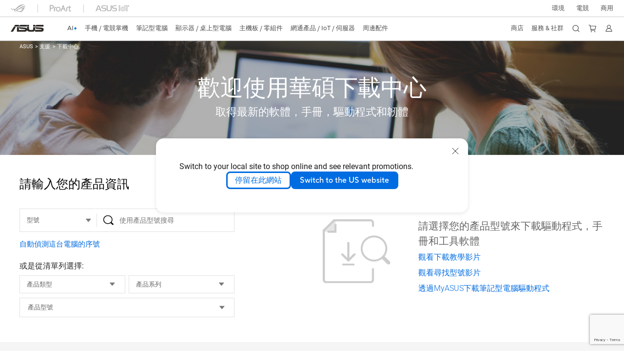

--- FILE ---
content_type: text/html; charset=utf-8
request_url: https://www.asus.com/tw/support/download-center/
body_size: 2834
content:


<!DOCTYPE html>

<html xmlns="https://www.w3.org/1999/xhtml" lang="zh-TW" >
<head>
<meta http-equiv="Content-Type" content="text/html; charset=utf-8"/>
    <meta name="keyword" content="Download,Driver,ASUS" />
        


<link type="text/css" rel="stylesheet" href="/support/stylesheets/main.css">    

<script>
    //-- new Version "Google Tag Manager"
    if (window.location.host != "www.asus.com.cn") {
        (function (w, d, s, l, i) {
            w[l] = w[l] || []; w[l].push({
                'gtm.start':
            new Date().getTime(), event: 'gtm.js'
            }); var f = d.getElementsByTagName(s)[0],
        j = d.createElement(s), dl = l != 'dataLayer' ? '&l=' + l : ''; j.async = true; j.src =
        'https://www.googletagmanager.com/gtm.js?id=' + i + dl; f.parentNode.insertBefore(j, f);
        })(window, document, 'script', 'dataLayer', 'GTM-NJRLM8');
    }
</script>

<!-- chatbot Config -->


<script>
    var parentUrl = window.location.origin;

    window.ChatBotAPIConfig = {
        parentUrl: parentUrl,
        countryId: "tw",
        position: "right",
        right: "32px",
        bottom: "84px",
        width: "360px",
        height: "640px",
        bubble: true,
    };
</script>


    <script src="https://dlcdnimgs.asus.com/vendor/public/js/chatbot.min.js" async></script>
    
 

<title>下載中心 | 官方支援 | ASUS 台灣</title>

<!-- meta tag -->
<meta charset="utf-8">

<meta name="description" content="" />
<meta name="viewport" content="width=device-width, initial-scale=1.0">
<meta http-equiv="X-UA-Compatible" content="ie=edge">

<meta property="og:title" content="下載中心 | 官方支援 | ASUS 台灣"/>
<meta property="og:type" content="website"/>
<meta property="og:url" content="https://www.asus.com/tw/support/download-center/"/>
<meta property="og:site_name" content="官方支援 | ASUS 台灣"/>
<meta property="og:description" content=""/>
<meta property="og:locale" content="zh_TW" />

<meta name="twitter:card" content="summary_large_image">
<meta name="twitter:site" content="@ASUS">
<meta name="twitter:title" content="下載中心 | 官方支援 | ASUS 台灣">
<meta name="twitter:description" content="">

<meta property="article:published_time" content="" /> 
<meta property="article:modified_time" content="" /> 
<meta property="article:section" content="" /> 
<meta property="fb:admins" content="" />

 
<!-- link tag -->
<link rel="alternate" href="" hreflang="" />
<link rel="canonical" href="https://www.asus.com/tw/support/download-center/" />

<link rel="stylesheet" type="text/css" media="all" href="/support/public/css/reset.css">
<link rel='stylesheet' type='text/css' media='all' href='/support/public/css/main.css?content=30a9e35b9d6a9c496d01'>




<!-- script -->




<script>
    var appid = "0000000004", dev = false, simple_header = true;
    
//20231004 ca-en / ca-fr footer 改用 API 呼叫


    
    window.AsusAPIConfig = {
        appID: appid,
        system: 'asus',
        websitePath: 'tw',
        websiteID: '',
        language: "zh-tw",
        eliteToken: '',
        isHasCookieBanner: true,
        simplifyFooter: true,
        simplifyHeader: false,
        judgment: '',
        development: dev,
        reminderElement: document.body,
        reminder: async function (reminderWebsiteCode) {
            var url = '';
            if (reminderWebsiteCode === "cn") {
                url = "https://www.asus.com.cn" + decodeURI(window.location.pathname) + decodeURI(window.location.search);
            } else {
                if (this.websitePath === "global" || this.websitePath === "cn") {
                    url = "https://www.asus.com/" + reminderWebsiteCode + decodeURI(window.location.pathname) + decodeURI(window.location.search);
                } else {
                    const newLink = window.location.href.replace(`/${this.websitePath}/`, `/${reminderWebsiteCode}/`);
                    url = newLink;
                }
            }
            return { reminderURL: url }
        } 
    };
</script>


<script src="https://dlcdnimgs.asus.com/vendor/location-reminder/js/locationreminder.min.js"></script>

<script src="https://www.asus.com/nuxtStatic/js/jquery.min.js"></script>
<script src="https://dlcdnimgs.asus.com/vendor/public/fonts/js/roboto.js"></script>


<script src="https://www.asus.com/API/js/asus_config.min.js"></script>

        <link rel="stylesheet" type="text/css" media="all" href="/support/public/javascripts/slick/slick.css" />
        <link rel="stylesheet" type="text/css" media="all" href="/support/public/javascripts/slick/slick-theme.css" />

        <script type="application/ld+json">
        {
           "@context": "https://schema.org",
           "@type": "BreadcrumbList",
           "itemListElement": [{
              "@type": "ListItem",
              "position": 1,
              "item": {
                 "@id": "https://www.asus.com/tw/support/",
                 "name": "官方支援|ASUS 台灣"
              } 
            },{
              "@type": "ListItem",
              "position": 2,
              "item": {
                 "@id": "https://www.asus.com/tw/support/download-center/",
                 "name": "下載中心"
              }
            }]
        }
        </script>
</head>
<body>
    

<!-- Google Tag Manager with Origin gaTrace -->
<noscript>
    <iframe src="https://www.googletagmanager.com/ns.html?id=GTM-NJRLM8" height="0" width="0" style="display: none; visibility: hidden"></iframe>
</noscript>
<!-- End Google Tag Manager -->

<div id="af-vue">
    <router-view></router-view>
</div>

<script>
    window.siteConfig = {
        route: "download",
        website: "tw",
        websiteId: "1",
        lang: "zh-tw",
        ServerName: "T06",
        env: "prod",
        ICR: {
            ICRName: "",
            ICRUrl: "",
            Target: ""
        },
        CallUs: {
            CallUsName: "聯絡我們-電話",
            CallUsUrl: "/tw/support/CallUs",
            CallUsTarget: "_self"
        },
        ASUSIDLang: "zh-tw",

        KBNo: "",

       
        LoginUrl: "https://account.asus.com/signin.aspx?lang=zh-tw&site=tw",
        RegisterPDUrl: "https://account.asus.com/registerform.aspx?lang=zh-tw&site=tw",
        MoreNews: "",
        
        OfficialSite: "1",
        AgeLimit: "0",
        Repair: {
            Country: "Taiwan",
            OtherCountriesUrl: "https://www.asus.com/tw/support/RMA-All-Countries/?country=Taiwan",
            MyAsusUrl: "https://qr.asus.com/myasus/support_site_repair_to_google_play",
            IsShowMyAsusSection: "1",
            ServiceCenterUrl: "",
            IsShowPhone: "0"
        },

        breadcrumb: {
            ASUS: {
                LevelName: "ASUS",
                Link: "https://www.asus.com/tw/"
            },
            Support: {
                LevelName: "支援",
                Link: "https://www.asus.com/tw/support/"
            },
            L2: {
                LevelName: "下載中心",
                Link: "https://www.asus.com/tw/support/download-center/"
            }
        },
        isCookiePolicy: true,
        FromType: "callus",
        dpp: {
            hash: "",
            model: ""
        }
    }

    var route = ['index', 'download', 'faq',
        'callus', 'Repair-Status-Inquiry', 'Repair-Status-Result', 'Warranty-Status-Inquiry'];
    var env = { 'dev': 'bacchus', 'prod': 'www' };
</script>









<script type='text/javascript' src='/support/js/dist/main.js?content=ce4967f068f868fdbdf8'></script>



<!--[if lte IE 9]>
    <script type = 'text/javascript'>
      var txt = ["This website supports only IE 10.0 or later versions, we recommend that you upgrade your browser or use a different browser.","此網站僅支援IE 10.0 以上版本，建議您立即更新您的IE瀏覽器，或者使用其他瀏覽器。","此网站仅支援IE 10.0 以上版本，建议您立即更新您的IE浏览器，或者使用其他浏览器。"];
      var alertTxt = (siteConfig.website == "cn") ? txt[2] : ((siteConfig.website == "tw") ? txt[1] : txt[0]);
      alert(alertTxt);
      window.location.href = "https://www.asus.com/BrowserInfo.htm";
    </script>
  <![endif]-->

<input name="page_info_SupportV3$hd_ICRFlag" type="hidden" id="hd_ICRFlag" value="0" />
<input name="page_info_SupportV3$hd_WebsiteId" type="hidden" id="hd_WebsiteId" value="1" />
<input name="page_info_SupportV3$hd_SupportV3Flag" type="hidden" id="hd_SupportV3Flag" value="1" />
<input name="page_info_SupportV3$hd_LanguageCode" type="hidden" id="hd_LanguageCode" value="zh-tw" />
<input name="page_info_SupportV3$hd_WebsiteURLFolder" type="hidden" id="hd_WebsiteURLFolder" value="tw" />
<input name="page_info_SupportV3$Hidden1" type="hidden" id="Hidden1" />
<input name="page_info_SupportV3$hd_Environment" type="hidden" id="hd_Environment" value="prod" />
<input name="page_info_SupportV3$hd_Route" type="hidden" id="hd_Route" value="download" />

<input name="page_info_SupportV3$hd_MDAImgUrl" type="hidden" id="hd_MDAImgUrl" />
<input name="page_info_SupportV3$hd_MDAUrl" type="hidden" id="hd_MDAUrl" />

<input name="page_info_SupportV3$hd_LoginUrl" type="hidden" id="hd_LoginUrl" value="https://account.asus.com/signin.aspx?lang=zh-tw&amp;site=tw" />
<input name="page_info_SupportV3$hd_RegisterPDUrl" type="hidden" id="hd_RegisterPDUrl" value="https://account.asus.com/registerform.aspx?lang=zh-tw&amp;site=tw" />

<input name="page_info_SupportV3$hd_MoreNews" type="hidden" id="hd_MoreNews" />

<input name="page_info_SupportV3$hd_ICRName" type="hidden" id="hd_ICRName" />
<input name="page_info_SupportV3$hd_ICRUrl" type="hidden" id="hd_ICRUrl" />
<input name="page_info_SupportV3$hd_ICRTarget" type="hidden" id="hd_ICRTarget" value="_blank" />
<input name="page_info_SupportV3$hd_GenioActive" type="hidden" id="hd_GenioActive" value="1" />

<input name="page_info_SupportV3$hd_Country" type="hidden" id="hd_Country" value="Taiwan" />
<input name="page_info_SupportV3$hd_OtherCountriesUrl" type="hidden" id="hd_OtherCountriesUrl" value="https://www.asus.com/tw/support/RMA-All-Countries/?country=Taiwan" />
<input name="page_info_SupportV3$hd_MyAsusUrl" type="hidden" id="hd_MyAsusUrl" value="https://qr.asus.com/myasus/support_site_repair_to_google_play" />
<input name="page_info_SupportV3$hd_IsShowMyAsusSection" type="hidden" id="hd_IsShowMyAsusSection" value="1" />
<input name="page_info_SupportV3$hd_ServiceCenterUrl" type="hidden" id="hd_ServiceCenterUrl" />
<input name="page_info_SupportV3$hd_IsShowPhone" type="hidden" id="hd_IsShowPhone" value="0" />

<input name="page_info_SupportV3$hd_CallUSFlag" type="hidden" id="hd_CallUSFlag" value="1" />
<input name="page_info_SupportV3$hd_RepairFlag" type="hidden" id="hd_RepairFlag" value="1" />

<input name="page_info_SupportV3$hd_CallUsName" type="hidden" id="hd_CallUsName" value="聯絡我們-電話" />
<input name="page_info_SupportV3$hd_CallUsUrl" type="hidden" id="hd_CallUsUrl" value="/tw/support/CallUs" />
<input name="page_info_SupportV3$hd_CallUsTarget" type="hidden" id="hd_CallUsTarget" value="_self" />

<input name="page_info_SupportV3$hd_ASUSIDLang" type="hidden" id="hd_ASUSIDLang" value="zh-tw" />
<input name="page_info_SupportV3$hd_OfficialSite" type="hidden" id="hd_OfficialSite" value="1" />
<input name="page_info_SupportV3$hd_AgeLimit" type="hidden" id="hd_AgeLimit" value="0" />
<input name="page_info_SupportV3$KbGuid" type="hidden" id="KbGuid" />
<input name="page_info_SupportV3$hd_dpp_hash" type="hidden" id="hd_dpp_hash" />
<input name="page_info_SupportV3$hd_dpp_model" type="hidden" id="hd_dpp_model" />

    
    <!--Google reCAPTCHA-->
    <script src = "https://www.google.com/recaptcha/api.js?render=6LdpNqUUAAAAACa6OPQS_FGi2uo2wQG0g_LzhY7_" ></script>   
    


     
</body>
</html>


--- FILE ---
content_type: text/html; charset=utf-8
request_url: https://www.google.com/recaptcha/api2/anchor?ar=1&k=6LdpNqUUAAAAACa6OPQS_FGi2uo2wQG0g_LzhY7_&co=aHR0cHM6Ly93d3cuYXN1cy5jb206NDQz&hl=en&v=PoyoqOPhxBO7pBk68S4YbpHZ&size=invisible&anchor-ms=20000&execute-ms=30000&cb=rwrs5jh3qfps
body_size: 48708
content:
<!DOCTYPE HTML><html dir="ltr" lang="en"><head><meta http-equiv="Content-Type" content="text/html; charset=UTF-8">
<meta http-equiv="X-UA-Compatible" content="IE=edge">
<title>reCAPTCHA</title>
<style type="text/css">
/* cyrillic-ext */
@font-face {
  font-family: 'Roboto';
  font-style: normal;
  font-weight: 400;
  font-stretch: 100%;
  src: url(//fonts.gstatic.com/s/roboto/v48/KFO7CnqEu92Fr1ME7kSn66aGLdTylUAMa3GUBHMdazTgWw.woff2) format('woff2');
  unicode-range: U+0460-052F, U+1C80-1C8A, U+20B4, U+2DE0-2DFF, U+A640-A69F, U+FE2E-FE2F;
}
/* cyrillic */
@font-face {
  font-family: 'Roboto';
  font-style: normal;
  font-weight: 400;
  font-stretch: 100%;
  src: url(//fonts.gstatic.com/s/roboto/v48/KFO7CnqEu92Fr1ME7kSn66aGLdTylUAMa3iUBHMdazTgWw.woff2) format('woff2');
  unicode-range: U+0301, U+0400-045F, U+0490-0491, U+04B0-04B1, U+2116;
}
/* greek-ext */
@font-face {
  font-family: 'Roboto';
  font-style: normal;
  font-weight: 400;
  font-stretch: 100%;
  src: url(//fonts.gstatic.com/s/roboto/v48/KFO7CnqEu92Fr1ME7kSn66aGLdTylUAMa3CUBHMdazTgWw.woff2) format('woff2');
  unicode-range: U+1F00-1FFF;
}
/* greek */
@font-face {
  font-family: 'Roboto';
  font-style: normal;
  font-weight: 400;
  font-stretch: 100%;
  src: url(//fonts.gstatic.com/s/roboto/v48/KFO7CnqEu92Fr1ME7kSn66aGLdTylUAMa3-UBHMdazTgWw.woff2) format('woff2');
  unicode-range: U+0370-0377, U+037A-037F, U+0384-038A, U+038C, U+038E-03A1, U+03A3-03FF;
}
/* math */
@font-face {
  font-family: 'Roboto';
  font-style: normal;
  font-weight: 400;
  font-stretch: 100%;
  src: url(//fonts.gstatic.com/s/roboto/v48/KFO7CnqEu92Fr1ME7kSn66aGLdTylUAMawCUBHMdazTgWw.woff2) format('woff2');
  unicode-range: U+0302-0303, U+0305, U+0307-0308, U+0310, U+0312, U+0315, U+031A, U+0326-0327, U+032C, U+032F-0330, U+0332-0333, U+0338, U+033A, U+0346, U+034D, U+0391-03A1, U+03A3-03A9, U+03B1-03C9, U+03D1, U+03D5-03D6, U+03F0-03F1, U+03F4-03F5, U+2016-2017, U+2034-2038, U+203C, U+2040, U+2043, U+2047, U+2050, U+2057, U+205F, U+2070-2071, U+2074-208E, U+2090-209C, U+20D0-20DC, U+20E1, U+20E5-20EF, U+2100-2112, U+2114-2115, U+2117-2121, U+2123-214F, U+2190, U+2192, U+2194-21AE, U+21B0-21E5, U+21F1-21F2, U+21F4-2211, U+2213-2214, U+2216-22FF, U+2308-230B, U+2310, U+2319, U+231C-2321, U+2336-237A, U+237C, U+2395, U+239B-23B7, U+23D0, U+23DC-23E1, U+2474-2475, U+25AF, U+25B3, U+25B7, U+25BD, U+25C1, U+25CA, U+25CC, U+25FB, U+266D-266F, U+27C0-27FF, U+2900-2AFF, U+2B0E-2B11, U+2B30-2B4C, U+2BFE, U+3030, U+FF5B, U+FF5D, U+1D400-1D7FF, U+1EE00-1EEFF;
}
/* symbols */
@font-face {
  font-family: 'Roboto';
  font-style: normal;
  font-weight: 400;
  font-stretch: 100%;
  src: url(//fonts.gstatic.com/s/roboto/v48/KFO7CnqEu92Fr1ME7kSn66aGLdTylUAMaxKUBHMdazTgWw.woff2) format('woff2');
  unicode-range: U+0001-000C, U+000E-001F, U+007F-009F, U+20DD-20E0, U+20E2-20E4, U+2150-218F, U+2190, U+2192, U+2194-2199, U+21AF, U+21E6-21F0, U+21F3, U+2218-2219, U+2299, U+22C4-22C6, U+2300-243F, U+2440-244A, U+2460-24FF, U+25A0-27BF, U+2800-28FF, U+2921-2922, U+2981, U+29BF, U+29EB, U+2B00-2BFF, U+4DC0-4DFF, U+FFF9-FFFB, U+10140-1018E, U+10190-1019C, U+101A0, U+101D0-101FD, U+102E0-102FB, U+10E60-10E7E, U+1D2C0-1D2D3, U+1D2E0-1D37F, U+1F000-1F0FF, U+1F100-1F1AD, U+1F1E6-1F1FF, U+1F30D-1F30F, U+1F315, U+1F31C, U+1F31E, U+1F320-1F32C, U+1F336, U+1F378, U+1F37D, U+1F382, U+1F393-1F39F, U+1F3A7-1F3A8, U+1F3AC-1F3AF, U+1F3C2, U+1F3C4-1F3C6, U+1F3CA-1F3CE, U+1F3D4-1F3E0, U+1F3ED, U+1F3F1-1F3F3, U+1F3F5-1F3F7, U+1F408, U+1F415, U+1F41F, U+1F426, U+1F43F, U+1F441-1F442, U+1F444, U+1F446-1F449, U+1F44C-1F44E, U+1F453, U+1F46A, U+1F47D, U+1F4A3, U+1F4B0, U+1F4B3, U+1F4B9, U+1F4BB, U+1F4BF, U+1F4C8-1F4CB, U+1F4D6, U+1F4DA, U+1F4DF, U+1F4E3-1F4E6, U+1F4EA-1F4ED, U+1F4F7, U+1F4F9-1F4FB, U+1F4FD-1F4FE, U+1F503, U+1F507-1F50B, U+1F50D, U+1F512-1F513, U+1F53E-1F54A, U+1F54F-1F5FA, U+1F610, U+1F650-1F67F, U+1F687, U+1F68D, U+1F691, U+1F694, U+1F698, U+1F6AD, U+1F6B2, U+1F6B9-1F6BA, U+1F6BC, U+1F6C6-1F6CF, U+1F6D3-1F6D7, U+1F6E0-1F6EA, U+1F6F0-1F6F3, U+1F6F7-1F6FC, U+1F700-1F7FF, U+1F800-1F80B, U+1F810-1F847, U+1F850-1F859, U+1F860-1F887, U+1F890-1F8AD, U+1F8B0-1F8BB, U+1F8C0-1F8C1, U+1F900-1F90B, U+1F93B, U+1F946, U+1F984, U+1F996, U+1F9E9, U+1FA00-1FA6F, U+1FA70-1FA7C, U+1FA80-1FA89, U+1FA8F-1FAC6, U+1FACE-1FADC, U+1FADF-1FAE9, U+1FAF0-1FAF8, U+1FB00-1FBFF;
}
/* vietnamese */
@font-face {
  font-family: 'Roboto';
  font-style: normal;
  font-weight: 400;
  font-stretch: 100%;
  src: url(//fonts.gstatic.com/s/roboto/v48/KFO7CnqEu92Fr1ME7kSn66aGLdTylUAMa3OUBHMdazTgWw.woff2) format('woff2');
  unicode-range: U+0102-0103, U+0110-0111, U+0128-0129, U+0168-0169, U+01A0-01A1, U+01AF-01B0, U+0300-0301, U+0303-0304, U+0308-0309, U+0323, U+0329, U+1EA0-1EF9, U+20AB;
}
/* latin-ext */
@font-face {
  font-family: 'Roboto';
  font-style: normal;
  font-weight: 400;
  font-stretch: 100%;
  src: url(//fonts.gstatic.com/s/roboto/v48/KFO7CnqEu92Fr1ME7kSn66aGLdTylUAMa3KUBHMdazTgWw.woff2) format('woff2');
  unicode-range: U+0100-02BA, U+02BD-02C5, U+02C7-02CC, U+02CE-02D7, U+02DD-02FF, U+0304, U+0308, U+0329, U+1D00-1DBF, U+1E00-1E9F, U+1EF2-1EFF, U+2020, U+20A0-20AB, U+20AD-20C0, U+2113, U+2C60-2C7F, U+A720-A7FF;
}
/* latin */
@font-face {
  font-family: 'Roboto';
  font-style: normal;
  font-weight: 400;
  font-stretch: 100%;
  src: url(//fonts.gstatic.com/s/roboto/v48/KFO7CnqEu92Fr1ME7kSn66aGLdTylUAMa3yUBHMdazQ.woff2) format('woff2');
  unicode-range: U+0000-00FF, U+0131, U+0152-0153, U+02BB-02BC, U+02C6, U+02DA, U+02DC, U+0304, U+0308, U+0329, U+2000-206F, U+20AC, U+2122, U+2191, U+2193, U+2212, U+2215, U+FEFF, U+FFFD;
}
/* cyrillic-ext */
@font-face {
  font-family: 'Roboto';
  font-style: normal;
  font-weight: 500;
  font-stretch: 100%;
  src: url(//fonts.gstatic.com/s/roboto/v48/KFO7CnqEu92Fr1ME7kSn66aGLdTylUAMa3GUBHMdazTgWw.woff2) format('woff2');
  unicode-range: U+0460-052F, U+1C80-1C8A, U+20B4, U+2DE0-2DFF, U+A640-A69F, U+FE2E-FE2F;
}
/* cyrillic */
@font-face {
  font-family: 'Roboto';
  font-style: normal;
  font-weight: 500;
  font-stretch: 100%;
  src: url(//fonts.gstatic.com/s/roboto/v48/KFO7CnqEu92Fr1ME7kSn66aGLdTylUAMa3iUBHMdazTgWw.woff2) format('woff2');
  unicode-range: U+0301, U+0400-045F, U+0490-0491, U+04B0-04B1, U+2116;
}
/* greek-ext */
@font-face {
  font-family: 'Roboto';
  font-style: normal;
  font-weight: 500;
  font-stretch: 100%;
  src: url(//fonts.gstatic.com/s/roboto/v48/KFO7CnqEu92Fr1ME7kSn66aGLdTylUAMa3CUBHMdazTgWw.woff2) format('woff2');
  unicode-range: U+1F00-1FFF;
}
/* greek */
@font-face {
  font-family: 'Roboto';
  font-style: normal;
  font-weight: 500;
  font-stretch: 100%;
  src: url(//fonts.gstatic.com/s/roboto/v48/KFO7CnqEu92Fr1ME7kSn66aGLdTylUAMa3-UBHMdazTgWw.woff2) format('woff2');
  unicode-range: U+0370-0377, U+037A-037F, U+0384-038A, U+038C, U+038E-03A1, U+03A3-03FF;
}
/* math */
@font-face {
  font-family: 'Roboto';
  font-style: normal;
  font-weight: 500;
  font-stretch: 100%;
  src: url(//fonts.gstatic.com/s/roboto/v48/KFO7CnqEu92Fr1ME7kSn66aGLdTylUAMawCUBHMdazTgWw.woff2) format('woff2');
  unicode-range: U+0302-0303, U+0305, U+0307-0308, U+0310, U+0312, U+0315, U+031A, U+0326-0327, U+032C, U+032F-0330, U+0332-0333, U+0338, U+033A, U+0346, U+034D, U+0391-03A1, U+03A3-03A9, U+03B1-03C9, U+03D1, U+03D5-03D6, U+03F0-03F1, U+03F4-03F5, U+2016-2017, U+2034-2038, U+203C, U+2040, U+2043, U+2047, U+2050, U+2057, U+205F, U+2070-2071, U+2074-208E, U+2090-209C, U+20D0-20DC, U+20E1, U+20E5-20EF, U+2100-2112, U+2114-2115, U+2117-2121, U+2123-214F, U+2190, U+2192, U+2194-21AE, U+21B0-21E5, U+21F1-21F2, U+21F4-2211, U+2213-2214, U+2216-22FF, U+2308-230B, U+2310, U+2319, U+231C-2321, U+2336-237A, U+237C, U+2395, U+239B-23B7, U+23D0, U+23DC-23E1, U+2474-2475, U+25AF, U+25B3, U+25B7, U+25BD, U+25C1, U+25CA, U+25CC, U+25FB, U+266D-266F, U+27C0-27FF, U+2900-2AFF, U+2B0E-2B11, U+2B30-2B4C, U+2BFE, U+3030, U+FF5B, U+FF5D, U+1D400-1D7FF, U+1EE00-1EEFF;
}
/* symbols */
@font-face {
  font-family: 'Roboto';
  font-style: normal;
  font-weight: 500;
  font-stretch: 100%;
  src: url(//fonts.gstatic.com/s/roboto/v48/KFO7CnqEu92Fr1ME7kSn66aGLdTylUAMaxKUBHMdazTgWw.woff2) format('woff2');
  unicode-range: U+0001-000C, U+000E-001F, U+007F-009F, U+20DD-20E0, U+20E2-20E4, U+2150-218F, U+2190, U+2192, U+2194-2199, U+21AF, U+21E6-21F0, U+21F3, U+2218-2219, U+2299, U+22C4-22C6, U+2300-243F, U+2440-244A, U+2460-24FF, U+25A0-27BF, U+2800-28FF, U+2921-2922, U+2981, U+29BF, U+29EB, U+2B00-2BFF, U+4DC0-4DFF, U+FFF9-FFFB, U+10140-1018E, U+10190-1019C, U+101A0, U+101D0-101FD, U+102E0-102FB, U+10E60-10E7E, U+1D2C0-1D2D3, U+1D2E0-1D37F, U+1F000-1F0FF, U+1F100-1F1AD, U+1F1E6-1F1FF, U+1F30D-1F30F, U+1F315, U+1F31C, U+1F31E, U+1F320-1F32C, U+1F336, U+1F378, U+1F37D, U+1F382, U+1F393-1F39F, U+1F3A7-1F3A8, U+1F3AC-1F3AF, U+1F3C2, U+1F3C4-1F3C6, U+1F3CA-1F3CE, U+1F3D4-1F3E0, U+1F3ED, U+1F3F1-1F3F3, U+1F3F5-1F3F7, U+1F408, U+1F415, U+1F41F, U+1F426, U+1F43F, U+1F441-1F442, U+1F444, U+1F446-1F449, U+1F44C-1F44E, U+1F453, U+1F46A, U+1F47D, U+1F4A3, U+1F4B0, U+1F4B3, U+1F4B9, U+1F4BB, U+1F4BF, U+1F4C8-1F4CB, U+1F4D6, U+1F4DA, U+1F4DF, U+1F4E3-1F4E6, U+1F4EA-1F4ED, U+1F4F7, U+1F4F9-1F4FB, U+1F4FD-1F4FE, U+1F503, U+1F507-1F50B, U+1F50D, U+1F512-1F513, U+1F53E-1F54A, U+1F54F-1F5FA, U+1F610, U+1F650-1F67F, U+1F687, U+1F68D, U+1F691, U+1F694, U+1F698, U+1F6AD, U+1F6B2, U+1F6B9-1F6BA, U+1F6BC, U+1F6C6-1F6CF, U+1F6D3-1F6D7, U+1F6E0-1F6EA, U+1F6F0-1F6F3, U+1F6F7-1F6FC, U+1F700-1F7FF, U+1F800-1F80B, U+1F810-1F847, U+1F850-1F859, U+1F860-1F887, U+1F890-1F8AD, U+1F8B0-1F8BB, U+1F8C0-1F8C1, U+1F900-1F90B, U+1F93B, U+1F946, U+1F984, U+1F996, U+1F9E9, U+1FA00-1FA6F, U+1FA70-1FA7C, U+1FA80-1FA89, U+1FA8F-1FAC6, U+1FACE-1FADC, U+1FADF-1FAE9, U+1FAF0-1FAF8, U+1FB00-1FBFF;
}
/* vietnamese */
@font-face {
  font-family: 'Roboto';
  font-style: normal;
  font-weight: 500;
  font-stretch: 100%;
  src: url(//fonts.gstatic.com/s/roboto/v48/KFO7CnqEu92Fr1ME7kSn66aGLdTylUAMa3OUBHMdazTgWw.woff2) format('woff2');
  unicode-range: U+0102-0103, U+0110-0111, U+0128-0129, U+0168-0169, U+01A0-01A1, U+01AF-01B0, U+0300-0301, U+0303-0304, U+0308-0309, U+0323, U+0329, U+1EA0-1EF9, U+20AB;
}
/* latin-ext */
@font-face {
  font-family: 'Roboto';
  font-style: normal;
  font-weight: 500;
  font-stretch: 100%;
  src: url(//fonts.gstatic.com/s/roboto/v48/KFO7CnqEu92Fr1ME7kSn66aGLdTylUAMa3KUBHMdazTgWw.woff2) format('woff2');
  unicode-range: U+0100-02BA, U+02BD-02C5, U+02C7-02CC, U+02CE-02D7, U+02DD-02FF, U+0304, U+0308, U+0329, U+1D00-1DBF, U+1E00-1E9F, U+1EF2-1EFF, U+2020, U+20A0-20AB, U+20AD-20C0, U+2113, U+2C60-2C7F, U+A720-A7FF;
}
/* latin */
@font-face {
  font-family: 'Roboto';
  font-style: normal;
  font-weight: 500;
  font-stretch: 100%;
  src: url(//fonts.gstatic.com/s/roboto/v48/KFO7CnqEu92Fr1ME7kSn66aGLdTylUAMa3yUBHMdazQ.woff2) format('woff2');
  unicode-range: U+0000-00FF, U+0131, U+0152-0153, U+02BB-02BC, U+02C6, U+02DA, U+02DC, U+0304, U+0308, U+0329, U+2000-206F, U+20AC, U+2122, U+2191, U+2193, U+2212, U+2215, U+FEFF, U+FFFD;
}
/* cyrillic-ext */
@font-face {
  font-family: 'Roboto';
  font-style: normal;
  font-weight: 900;
  font-stretch: 100%;
  src: url(//fonts.gstatic.com/s/roboto/v48/KFO7CnqEu92Fr1ME7kSn66aGLdTylUAMa3GUBHMdazTgWw.woff2) format('woff2');
  unicode-range: U+0460-052F, U+1C80-1C8A, U+20B4, U+2DE0-2DFF, U+A640-A69F, U+FE2E-FE2F;
}
/* cyrillic */
@font-face {
  font-family: 'Roboto';
  font-style: normal;
  font-weight: 900;
  font-stretch: 100%;
  src: url(//fonts.gstatic.com/s/roboto/v48/KFO7CnqEu92Fr1ME7kSn66aGLdTylUAMa3iUBHMdazTgWw.woff2) format('woff2');
  unicode-range: U+0301, U+0400-045F, U+0490-0491, U+04B0-04B1, U+2116;
}
/* greek-ext */
@font-face {
  font-family: 'Roboto';
  font-style: normal;
  font-weight: 900;
  font-stretch: 100%;
  src: url(//fonts.gstatic.com/s/roboto/v48/KFO7CnqEu92Fr1ME7kSn66aGLdTylUAMa3CUBHMdazTgWw.woff2) format('woff2');
  unicode-range: U+1F00-1FFF;
}
/* greek */
@font-face {
  font-family: 'Roboto';
  font-style: normal;
  font-weight: 900;
  font-stretch: 100%;
  src: url(//fonts.gstatic.com/s/roboto/v48/KFO7CnqEu92Fr1ME7kSn66aGLdTylUAMa3-UBHMdazTgWw.woff2) format('woff2');
  unicode-range: U+0370-0377, U+037A-037F, U+0384-038A, U+038C, U+038E-03A1, U+03A3-03FF;
}
/* math */
@font-face {
  font-family: 'Roboto';
  font-style: normal;
  font-weight: 900;
  font-stretch: 100%;
  src: url(//fonts.gstatic.com/s/roboto/v48/KFO7CnqEu92Fr1ME7kSn66aGLdTylUAMawCUBHMdazTgWw.woff2) format('woff2');
  unicode-range: U+0302-0303, U+0305, U+0307-0308, U+0310, U+0312, U+0315, U+031A, U+0326-0327, U+032C, U+032F-0330, U+0332-0333, U+0338, U+033A, U+0346, U+034D, U+0391-03A1, U+03A3-03A9, U+03B1-03C9, U+03D1, U+03D5-03D6, U+03F0-03F1, U+03F4-03F5, U+2016-2017, U+2034-2038, U+203C, U+2040, U+2043, U+2047, U+2050, U+2057, U+205F, U+2070-2071, U+2074-208E, U+2090-209C, U+20D0-20DC, U+20E1, U+20E5-20EF, U+2100-2112, U+2114-2115, U+2117-2121, U+2123-214F, U+2190, U+2192, U+2194-21AE, U+21B0-21E5, U+21F1-21F2, U+21F4-2211, U+2213-2214, U+2216-22FF, U+2308-230B, U+2310, U+2319, U+231C-2321, U+2336-237A, U+237C, U+2395, U+239B-23B7, U+23D0, U+23DC-23E1, U+2474-2475, U+25AF, U+25B3, U+25B7, U+25BD, U+25C1, U+25CA, U+25CC, U+25FB, U+266D-266F, U+27C0-27FF, U+2900-2AFF, U+2B0E-2B11, U+2B30-2B4C, U+2BFE, U+3030, U+FF5B, U+FF5D, U+1D400-1D7FF, U+1EE00-1EEFF;
}
/* symbols */
@font-face {
  font-family: 'Roboto';
  font-style: normal;
  font-weight: 900;
  font-stretch: 100%;
  src: url(//fonts.gstatic.com/s/roboto/v48/KFO7CnqEu92Fr1ME7kSn66aGLdTylUAMaxKUBHMdazTgWw.woff2) format('woff2');
  unicode-range: U+0001-000C, U+000E-001F, U+007F-009F, U+20DD-20E0, U+20E2-20E4, U+2150-218F, U+2190, U+2192, U+2194-2199, U+21AF, U+21E6-21F0, U+21F3, U+2218-2219, U+2299, U+22C4-22C6, U+2300-243F, U+2440-244A, U+2460-24FF, U+25A0-27BF, U+2800-28FF, U+2921-2922, U+2981, U+29BF, U+29EB, U+2B00-2BFF, U+4DC0-4DFF, U+FFF9-FFFB, U+10140-1018E, U+10190-1019C, U+101A0, U+101D0-101FD, U+102E0-102FB, U+10E60-10E7E, U+1D2C0-1D2D3, U+1D2E0-1D37F, U+1F000-1F0FF, U+1F100-1F1AD, U+1F1E6-1F1FF, U+1F30D-1F30F, U+1F315, U+1F31C, U+1F31E, U+1F320-1F32C, U+1F336, U+1F378, U+1F37D, U+1F382, U+1F393-1F39F, U+1F3A7-1F3A8, U+1F3AC-1F3AF, U+1F3C2, U+1F3C4-1F3C6, U+1F3CA-1F3CE, U+1F3D4-1F3E0, U+1F3ED, U+1F3F1-1F3F3, U+1F3F5-1F3F7, U+1F408, U+1F415, U+1F41F, U+1F426, U+1F43F, U+1F441-1F442, U+1F444, U+1F446-1F449, U+1F44C-1F44E, U+1F453, U+1F46A, U+1F47D, U+1F4A3, U+1F4B0, U+1F4B3, U+1F4B9, U+1F4BB, U+1F4BF, U+1F4C8-1F4CB, U+1F4D6, U+1F4DA, U+1F4DF, U+1F4E3-1F4E6, U+1F4EA-1F4ED, U+1F4F7, U+1F4F9-1F4FB, U+1F4FD-1F4FE, U+1F503, U+1F507-1F50B, U+1F50D, U+1F512-1F513, U+1F53E-1F54A, U+1F54F-1F5FA, U+1F610, U+1F650-1F67F, U+1F687, U+1F68D, U+1F691, U+1F694, U+1F698, U+1F6AD, U+1F6B2, U+1F6B9-1F6BA, U+1F6BC, U+1F6C6-1F6CF, U+1F6D3-1F6D7, U+1F6E0-1F6EA, U+1F6F0-1F6F3, U+1F6F7-1F6FC, U+1F700-1F7FF, U+1F800-1F80B, U+1F810-1F847, U+1F850-1F859, U+1F860-1F887, U+1F890-1F8AD, U+1F8B0-1F8BB, U+1F8C0-1F8C1, U+1F900-1F90B, U+1F93B, U+1F946, U+1F984, U+1F996, U+1F9E9, U+1FA00-1FA6F, U+1FA70-1FA7C, U+1FA80-1FA89, U+1FA8F-1FAC6, U+1FACE-1FADC, U+1FADF-1FAE9, U+1FAF0-1FAF8, U+1FB00-1FBFF;
}
/* vietnamese */
@font-face {
  font-family: 'Roboto';
  font-style: normal;
  font-weight: 900;
  font-stretch: 100%;
  src: url(//fonts.gstatic.com/s/roboto/v48/KFO7CnqEu92Fr1ME7kSn66aGLdTylUAMa3OUBHMdazTgWw.woff2) format('woff2');
  unicode-range: U+0102-0103, U+0110-0111, U+0128-0129, U+0168-0169, U+01A0-01A1, U+01AF-01B0, U+0300-0301, U+0303-0304, U+0308-0309, U+0323, U+0329, U+1EA0-1EF9, U+20AB;
}
/* latin-ext */
@font-face {
  font-family: 'Roboto';
  font-style: normal;
  font-weight: 900;
  font-stretch: 100%;
  src: url(//fonts.gstatic.com/s/roboto/v48/KFO7CnqEu92Fr1ME7kSn66aGLdTylUAMa3KUBHMdazTgWw.woff2) format('woff2');
  unicode-range: U+0100-02BA, U+02BD-02C5, U+02C7-02CC, U+02CE-02D7, U+02DD-02FF, U+0304, U+0308, U+0329, U+1D00-1DBF, U+1E00-1E9F, U+1EF2-1EFF, U+2020, U+20A0-20AB, U+20AD-20C0, U+2113, U+2C60-2C7F, U+A720-A7FF;
}
/* latin */
@font-face {
  font-family: 'Roboto';
  font-style: normal;
  font-weight: 900;
  font-stretch: 100%;
  src: url(//fonts.gstatic.com/s/roboto/v48/KFO7CnqEu92Fr1ME7kSn66aGLdTylUAMa3yUBHMdazQ.woff2) format('woff2');
  unicode-range: U+0000-00FF, U+0131, U+0152-0153, U+02BB-02BC, U+02C6, U+02DA, U+02DC, U+0304, U+0308, U+0329, U+2000-206F, U+20AC, U+2122, U+2191, U+2193, U+2212, U+2215, U+FEFF, U+FFFD;
}

</style>
<link rel="stylesheet" type="text/css" href="https://www.gstatic.com/recaptcha/releases/PoyoqOPhxBO7pBk68S4YbpHZ/styles__ltr.css">
<script nonce="v7Nx-jwOgZC87C3iBmuNXg" type="text/javascript">window['__recaptcha_api'] = 'https://www.google.com/recaptcha/api2/';</script>
<script type="text/javascript" src="https://www.gstatic.com/recaptcha/releases/PoyoqOPhxBO7pBk68S4YbpHZ/recaptcha__en.js" nonce="v7Nx-jwOgZC87C3iBmuNXg">
      
    </script></head>
<body><div id="rc-anchor-alert" class="rc-anchor-alert"></div>
<input type="hidden" id="recaptcha-token" value="[base64]">
<script type="text/javascript" nonce="v7Nx-jwOgZC87C3iBmuNXg">
      recaptcha.anchor.Main.init("[\x22ainput\x22,[\x22bgdata\x22,\x22\x22,\[base64]/[base64]/[base64]/KE4oMTI0LHYsdi5HKSxMWihsLHYpKTpOKDEyNCx2LGwpLFYpLHYpLFQpKSxGKDE3MSx2KX0scjc9ZnVuY3Rpb24obCl7cmV0dXJuIGx9LEM9ZnVuY3Rpb24obCxWLHYpe04odixsLFYpLFZbYWtdPTI3OTZ9LG49ZnVuY3Rpb24obCxWKXtWLlg9KChWLlg/[base64]/[base64]/[base64]/[base64]/[base64]/[base64]/[base64]/[base64]/[base64]/[base64]/[base64]\\u003d\x22,\[base64]\\u003d\\u003d\x22,\x22R8KHw4hnXjAkwrIKY2s7VMOybmYPwrjDtSBZwohzR8K4ITMgP8ONw6XDgsOMwoLDnsOdW8O8wo4IfsKLw4/DtsOKwr7DgUktWQTDoEwxwoHCnUHDgy4nwqkELsOvwoDDusOew4fCqMOoFXLDsRghw6rDucOLNcOlw7opw6rDj3jDgz/DjWPCnEFLa8OCVgvDtgdxw5rDpn4iwr5Rw78uP2HDnsOoAsKkacKfWMOfSMKXYsOTdDBcK8KAS8OgdX9Qw7jCpB3ClnnCuy/[base64]/DosOuwr3ChMOpEU3CrsKFwpvCqlDDgmnDmcOjSSYlWMKZw7Zsw4rDomTDpcOeA8KnUQDDtkDDkMK2M8OlKlcBw6onbsOFwqgBFcO1PCw/wovCn8OlwqRTwqMQdW7DqFM8wqrDiMKhwrDDtsK8wpVDEDDCnsKcJ04Lwo3DgMKoPS8YJMO8wo/Cjh7Dt8ObVFk8wqnCssKqAcO0Q3TCgsODw6/DocK/w7XDq0Ntw6d2UhRNw4tHUlc6JkfDlcOlGknCsEfCiEnDkMOLN0nChcKuAzbChH/CvH9GLMO1wr/Cq2DDn3ohEWXDrnnDu8K6wpcnCm0ycsOBZMKJwpHCtsOuHRLDiivDo8OyOcOVwoDDjMKXXEDDiXDDuitswqzCocOYBMO+Xh54c1rClcK+NMOjK8KHA0bClcKJJsKORS/DuSvDqcO/EMK0wrhrwoPCncOTw7TDojIuIXnDkXkpwr3CiMKwccK3wrLDhwjCtcKiwqTDk8KpB37CkcOGLm0jw5kOLGLCs8OGw6PDtcObP01hw6wbw5fDnVFaw4MuemLCsTxpw6TDsE/DkiLDn8K2TgbDo8OBwqjDnMKPw7ImSwQXw6EjF8OuY8OhPV7CtMKZwoPCtsOqHcOwwqUpIcO+wp3Cq8KOw45wBcKpdcKHXSPCtcOXwrEbwplDwovDsnXCisOMw5HCixbDscKTwrvDpMKRM8O/UVpxw7HCnR4GYMKQwp/DhMKXw7TCosKnR8Kxw5HDpsKGF8OrwofDv8KnwrPDoEoJC3Y7w5vCsifCkmQgw5A/KzhqwqkbZsOgwqIxwoHDrcKcO8KoJ1JYa3XCn8OOISZLSsKkwpkgO8Oew4vDvWo1e8K0J8Odw4jDlgbDrMOMw75/CcOlw7TDpwJJwqbCqMOmwrIkHytzdMOAfQHCqEovwp4Mw7DCrgnClB3DrMKdw7ERwr3DiFDClsKdw7rCiD7Di8KsR8Oqw4E3X2zCocKhTSAmwrBNw5HCjMKmw4vDpcO4T8KswoFRQBbDmsOwb8KefcO6UMO1wr/ClxjCmsKFw6fCmFd6OHIuw6NAbDPCksKlN2d1FURDwrNyw5jCqsORExvCnsOyP0rDgcO4w6bCrWPChsKOd8KLVMK+woFewop0w7rDnAnCulnCj8KOw5VLUF9HJcKNw4bDv0/DncKIKRvDhFEswrLCr8OBwqcwwoLDtsOrwqfDp0vDvVwBezrCoholIMKnccOkw5cKTcK+Y8OFJmp1w5nClcO4TT/CqcOKwrsJaV3DgcOrw6ggwoMGLsOWAsKDTw/[base64]/CjzpmwrojFsO0w6bCi0bCv8OsSsOcw7zDuywWaU/ClMOKwpHCglMhGHzDnMKjW8K4w5haworDvsKdAU7CmWzDsALCvsKEworDjWpfeMOyHsOFLcK8wox0wrLCiyDDk8K/w6YJNcOyW8K7RsK7Z8KRw7p3w6Bsw6Fda8OAw77Do8KLw7VOwrHDncOVw6ZQwo86wpMhw6rDo3xJwoQ6w4fDq8K3wrHDpC/DsU7CoAjDuAzDs8OEwozDs8KFwokcHiAgCH1vSFHChgXDpsOUw4zDtMKGZMKMw7NoFBzCmBZxDQPCmHVuDMKlK8KNH2/CiljDslfCgGzDv0TCk8KVFCVTw6PDtsKsfHHCpsOQTsOtwpQiwonDu8Okw47CssOMw4XCssOLNMKQC2DDoMKpEG9Iw7vCnD/CpsO+VcKIwq5ow5PCssKXwqMxw7PCg24IOsOAw50KUwE/TzksRGkRBMOTw5hDWAfDpx7Ckgs8O1zClMOgw49CS3B1wp4GRB1kIRBOw717w5QAwo8EwrrCs1/Di0HDqhDCgD7CtmZUDnc1YGLCnjJeBcO6wrPDhGLCo8KHTMOpH8Oxw53DtMOGGMOJw6EiwrLDiDLCn8K+XzsqJTkmwp8WGFhNw7sGwqQ4P8KEF8Okwqw7ElXCqDvDm2TClcOLw6BVfDhlwoLDh8KKHMOAC8KvwovCpMK/Qn1GCAfCm0LCpMKUbMOibMKDJETCiMKlYsOIesKsIcOew4nDjA/DoFggSMOMwoXCnTHDkA0owrjDisOpw6TCnsKqCHHCvcKswowLw7DClcOtw7bDmE/DtMKZwprDmzDCgMKdw4LDkHbDr8Kcaj7CisKawqPDu1PDpCfDjSQWw69WMMOeXMO8woHCvjXCtcO5w7kHS8KSwqzCl8K5aV4Zwq/[base64]/CssO6GMOXw44nf8KpAGfDucOiGMKOBDrDqmvCssOyw77CpG7CrMOqJcKiw6bCvxofCC3ClX81wrfDkMOdZcKRFMKXQ8Kpw7jDpibCusOSwp7DrMOvI3U5w4TCvcOIw7bDjiQKG8Kzw4XCnUpUwpjDjMKuw5vDi8OVwqvDiMO7GsOuwrHCrErCt0TCmDYlw69/wrDCpk4xwpHDqMKdw43DqEgQBRQnMMOPD8OnUsOAasONCFFiw5dlw645w4M+JXLCiBRiHcOSI8K3woJvwq/DtsKsOxDDpnB/w64zwrLCsG1+wrtNwqQdPWfDkwJ8Jl1Bw5bDn8OKOcKuMFzDkcOcwpxvw6nDlcOfM8KJwqN6wrwxNXZWwqJCEnTCiSTCpSnDrnnDqCXDsWFIw5nCnh/DmMOew7rCvAvCscOXfxs3wpdsw40qwrDDnMOxXXN8w4EuwqxrWMKqd8OPWMOBQWZNasKXaWzDnsOyU8K1LhRRwo7Cn8OUw4TDpcKpB2sdw4AzNhvCsFfDtMOXLsKzwq/[base64]/w7RzwpDDoFDCjAhIWh1rSHEjSMKWfUPCtn3DsMKRwoPCnMOew7kXwrbClSlqwr98wpnDgsKGcgo4HcO8X8OQW8ObwqDDtMOAw6nCtW7DjUlZMsO2KMKaf8KCCcO9wpDChnUww6fDkGsjwoJrw7Vbwo/ChMKMwofDj03Cj3XDs8OtDBnDhw/CnsOhLV88w4Nuw4XDsMOXw4UFBSXCmsKbRRZPTkoDDcKswq5awr4/NjBZwrR+wr/Cr8KSw7vDucOfwrVgUsKEw4p/w4fDjcO2w5tRS8OfbTXDucOowot+KsKewrfCucOUa8KRw7N1w7dgw4dvwprCnMKSw6o8w5LCkX7DiUB/[base64]/[base64]/BgZWT8OfNsKNPMK1bk3CgcOiNwbDucKPJcKFw4fDuxh/ED0cwr4gR8OgwpDCjzJ/L8K+XQbDucOiwqV1w7ITKsO0EzDCowPCrH8Uwr55wpDDo8OPw43Ch3lCOXxcdsO0NsOZPcOlw7rDkwt0woHCv8KsfwsyJsONZsOww4XDjMKnY0TDicKYw6ljw60URg7DksKiWxnCvlRGw4jCvsKNdMO6w43Co1tDw6/Dn8K9WcOMd8Oqw4MZOlnDgBgbeRt2w4XClhQBCsKZw43CohbCl8OBwrAaIQXCukPCj8O4w5ZeAEcswoI/TkHDuDXCrcKneTYZw47DjjU5K3E9aGQeVhfCrx1Ew5g9w5pYN8Ocw7hTc8OjfsKPwop5w751fS1Ew5/DsWBCwpFyH8OpwoE7wpvDtwnCuT8uPcOqwphuw7hSGsKXwr7DljTDryDDl8Kuw4vDqXZTbQVGwo/Dgwkzw7nCsTjChlvCuGYPwoQHV8Kiw5B8wp13w5ocPMKlwonCtMK7w5tmeBDDm8K2A3wMOcKpfMOODy3DjMOTJ8OQCANXVcKBQ2jCvMO7w4bDgcOKNyrCkMObw5/DmsKqDzoXwoDCgUPCuEYRw4F8JMKtw59iwrtTX8OPwrvDgzfDklkJwqXDsMKpJiDClsONwpQKecKZGh7ClETDr8OCwoPChjXCt8KeGijCnz7DoTE2csKWw48gw4AXw7o9wqttwpYTcFtxA1kTQ8Kkw6LCjsKgfFLDoXvCi8O/w69LwrHClsKNLB7ConVCfsOGEMO3Ky/DiggGEsOIJjjCnUjDs1Iowo5OI1LDiQN3w6k7Yh7DsEzDhcK2VBjDnHfDo0jDpcObMBYkTnUlwoZhwqIYwrN1RA19w5vDscKuw5fDm2MlwqYSw47DmMOQwrt3w4bDlcONImM/wpVJNBddwrXDlFRPWsOHwoLClnxPXk/[base64]/w64fwpjDr8KgZMORwpZKPMO6w7ssPHDCoyN/[base64]/[base64]/OG3Djj7CgTcHW8Khw5zDqMO7w7dYw70QMsKiw7dkOj/DgQFbEMOeD8KFdEkRw6ZJasOHdMKGwqHCq8K2wplxaB/ClMOTwrrCgVPDgjDDrsOnFsOkw7/DgX/DpT7DtkjCki0bwrkbF8Odw6DCmsOpw7YHwo3DpcK/[base64]/[base64]/DhMKAw5DDqcKYFwLDlmlKDQ9cbQDDrizClWXDtmc8wo03w4nDusO/YGw/w5fDqcO+w5UeZ3fDrcK4CcOsZcKjG8Klw4wnKllmw6BCwrHCm1nDrMKbZsOXw5DDusKPwo/DgARgdmJPw45ECcOIw6EJAC3DpiPCg8OAw7XDmcKBw73CscK4LXvDgcKwwp/CrUbCs8OgOnfCocOMwqvDjF7Cu08NwrEzw6nDsMOZZXtFDHrCkMOZw6TCqMKzTMOJBsOSAsKNVsKAPcOqUT7CmAMGP8KuwqbDicKywqbCh0xEMcKfwrTDosO/[base64]/[base64]/UcOqGMODIsKKw74OTcO3ShfClmEnbkQ4w4DCulxewqLDp8KYNMKodMO9wrLDpcO7NnfDnsOiAno8w7LCvMO0EMKAH3PCisKzBDDCvMKlw5I+w5Vow7XCnMOQUmcqM8OMWwLCo087XsOCNgHChcKwwo5aIQvCuE3CklLChU/CqSkQwo4HwpfCj0XCsBQfacOGIgUrw6fCpsKeFVPCvhDDv8OQw6Itwo4TwrAuTA3ChwDCgcOew7dywrx5YFc3wpNBFcO6EMO/JcOnw7Nmw6TCmnJjwonCisOyXQ7CusO1w6F4wovDjcKeLcOgdmHCjB/DkD7Cu2jClx/DoHFIwpZxwoPDvMOSw4ohwrIcPMOHEC4Cw63Ct8O2w4nDvmwVw5Mfw4XCmMOfw4NqNEjCvMKLUcOyw7QKw5PCpsKRP8KaKHhHw6YMIkoew5/Dv1PDvDfCjcKywrUJKXrDisOcKsOowrVvOHjDmcKRPMKUw67CmcO0XsK0PT0PEsOyGTFIwp/CncKJV8ODw7cYAMKaMFQpYF9Lw6RicMK4w53CvnbCgQDDhHgewoLClcOfw67CqMOWGcKeARkbwrp+w68SfsKtw7ttIA9Iw59cJ3c/KcOUw7HCgsO1UcOywqbDqU7DsCnCpjzComdWcMKiw685woY3w5UewrMfw6PClRjDoGR/BS9HYTbDusOpHMOKWgbDusKIw6pafloFUcKgwp4BH1IJwpEWNcKnwq8RJw3CmGvDrsK9wp9kFsKNPsOCw4HCj8Kawp9kDMKjd8KyRMKIw5FHVMOUQloTGsKxbxrDjcK5w7gDNsOmPnjDsMK+woPCqcKjw6tgWBFkIS4rwrnCvHMVw7w+Xl/[base64]/BBpJWMOdJA3DuSJVw4keO8O9OcOfwpVySgoMHsK6Nw3DqDNRcQ3Cq3DCnT80SMOvwr/CkcKPci9JwqNkwqNmw4MISDZTw7AAwqjCsn/[base64]/DrTDDlcO+M8KUwp3DnMO5JS0ewq3Dt8ONwoEuw7fCuRnDv8Ovw53CrMKXw7jCscOowpoyRSVFYCXDmkcTw44lwrhgDG1+PmPDscOBw5zCn0XCrcOzHAzChxPClcK/MMKAOWPCgcKaHcKAwqB/AV9kAcK1wphaw4LCgDZewp/CqMKfF8KZwqIPw5sHNMOCEiTCrcKRCcKoEi9HwqvCqcOCCcK5w4Mnwp5WaRhFw6PDoSgZHMKUJMK1bXJhwp02wr/CjMOwB8Ktw4FEJMObA8KqeBJ8wqzCv8KYOMKnF8K3VcOUEMOJYcKsREEBIMKjwrgDw7PCm8Kuw4ZNLD/ClcOJw6PCgCtRLj8ZwqTCv2oOw5HDqFDDmsKMwro/UljCoMKWC13DhMOnAhLCizPCkABPXcO0wpLCpMKJwpMONsKKX8OiwrYzwrbDnX55bMKXDsOeSwMpw6DDqHJowog1CsOCZcOxHn/Cqk01CMO3wq/CqzzClMOLQMKLQnEsBWM1w654LQXDqEUYw7LDjETCtwhUCQfCmwrDnsObw79uwobCscKYdsOOTSMZV8OpwrB3BRzCjMOuIsKMwrfDhzxpPsKbw4FtQsOsw546QjJqwpp/w6PDqHlLTsOsw5HDscO1CMKhw7V4w5s0wqB+w55nKiEtwoLCi8OucwvDnBUIfMKiGsOXGsKnw64pJAXDn8OXw6TCk8Kjw6rCmWDCqxPDpSvDoSvCikfCicO1wq3DgGPDnEsyacKJwobChB/CsWHDmUQlw4wJw6LDvsOLwp/[base64]/CjDh0wocIBcKPw4XDmxpLDXTCrDvDuB9lw4rCsE0JdMOZIxvCiW/[base64]/[base64]/DicKgecOhwp3Cqjpmw4pow6BXw6rDjMKJwo48w5drDMOAOh/Dv1/DnsOtw7skw4QFw60lw7ZLcQYFHsK2AcK1wroHL0vDri/[base64]/[base64]/ChsKPwoXDmMOiRVJvYSvCr34NbmJBIcOVwqDCkEtKaUNESS/DvsKRT8OwPcObPsK+J8OQwrZbFjrDi8OgIwTDvMKUw44fNMOcwpUswr/ClFkawrzDt1I1EMOya8O+fMOXGgfCsmfDiSd0wofDnDzCtncXHWnDi8KpBsODQm/Dj2d6FcKmwpFwcgDCsyh3w5NMw6PDnsOBwpB7ZlvCmgLCgBoiw6/Dtx4fwpXDvldzwq/Ck0hnw5PCmggGwq4SwocEwqFKw6J2w683NMK6wrXCvxHCscOlDsKNYsKDw73CnBd9ZxIsWcKFw6vCjsOLBMK1wrh/w4AUKAN3wo/CnEU7w6fCuC55w5jCpWluw5kOw5TDiSYgwpIiw4/CvMKfQHXDlx5zaMO5SsKmwqjCrcKRNBlbHsOHw4zCuHvDlcK4w5/[base64]/w7waCcKYwq3DvcKhccOdw7TCpMKpPW7DrsK+wqIxNWrCmBjDhR1eM8O0fAgPw7nChj/CicOxLTbCqENbwpJIwrvCiMOSwpfCtsO9KH7CsAjDuMOTw7DCmcKuaMORw5xMw7bCucKvNFd7bCM2I8K/wqXCi0nDs0DCiRkKwpkEworDjMO7FcK5LSPDlQQ+T8OmwqbCq28ybmY7w4/CtxVgw5VsQn7DojrCpXpBDcKkw4rDqcKbw48bJHrDkcOhwoHCmMOhI8OeQMOgd8O7w6fDl1nDvhTCscO6GsKuGR7Clwc1KsKSwpdnG8OywoU5E8KZw6Z7wrJxKsObwoDDvMK/Vx19w4DDrsO8Cj/[base64]/Cm8Oqw6JRVcOAc17CkcOsDwPDlMKuU8KfW1VQdnNQw7wVdV1QZ8ONYcKJw7jCgsKXw7YjVcORbcK9CjBzE8KPwoLDkUXCjH3CilXDs1FUBcKGUMO8w7V1w6o9wpRFPw/CmcKNayPCn8KoecKGw50Sw65jOMOTw4TCoMO7w5HDjRPDksKkw7TCk8KOREnDr34aTsOtwrLCl8Osw4VaVB01BEHChDdQwp3ClX4Kw7vCj8OCwqzCkcO9wrTDu2nDssOzw7/DvlzCjF/CkcORVAxSwoFST3LChcO/w4jCqVLDg1jDu8OAEw5awpBIw500Z3oDbGw/cyV9NsKsHcKhM8KgwonCiiTCn8OSw58Abxx4GFPCi1EPw6LCtsOJw6XCuXlOwoHDtiwkw4HChQRHw7I3dcKOw69YY8Oow5csHCwtw4/Cp2JSH0EXUMKpw5xOcgINFsK/R2vDm8OvGAjCtsK7HsKcFnTDmMORw7BaCsOEwrdowqPDvVd8w6HColrDi0DChMOawoPCii5/OsO3w6gxWF/CpMKLD1Abw4w9BsODESZiSsOZwqhpB8KLw4XDpwzCisKCwoN3w4ZeLMO2w7YOSkUmcRd/w4occ1TDtzo7wovDm8KNbXFyTcKzHcKrEwhRwo/CglJnQjpsEcOXwo7DsxMKwqd6w7tAGUvDk3PCoMKXL8K7wr7DtsOxwqLDtsOzHSTCrcKdbTbCrsOuwqpywpXDk8K+w4FhTMOsw51vwrkyw53Dv3wgw6pJQcOzw5sUBcOPw7LCicO6w58rwojCiMOMUsKww4BKwoXCnSYBc8ODw5Vrw4bDrEbDkH/Dsz1PwoVRRyvCjV7DqFtMwqTDrcKSTQRMwq10Dm/[base64]/ChMOdw43DjMOXw6Irw5fDocOywrwVw5LDs8OPwoHCuMOzdjshw6DCrMOGw5TCgwQpJxtAw57DgMKQPH7DqmPDnMOqTV/CicKDfcKGwonDksO9w6HCnsK9wq18w4sjwod4w6TDll3Ci0zDh3PDv8K5w67DjQhRwqpEdcKTKMKXPcOewoTCg8KrUcKHwqlTE3h0OcKRGsOgw5IHwpZvfcKLwr4mVAVEw5J5dsKIwrE8w7nDk0Z9SAzDuMKrwoHCosO/GR7DnMOqwpkTwpg4w6hwIMO4YU9XPMOMScKwAMOGDy3CsE0Rw63DgkQjw6VBwpYaw5TClEt3M8OYwpbDqF0lw5PCqEXCksKaNEXDncO/FVV6OXMVGsKTwpfCr2TDo8OGw7TDuWLDh8KzFw/DnSQRwqV5w6lDwrrCvMKqwoUUOsKDaAfCvA7DuTPCkDXCmlZxw4zCisKtBD1NwrElJsKuwohxRsKqGFhpE8OrC8OqbsOIwrLCumfCtAs4EMOcHxbCosK4wqHDoXJEwqdgHsOzPsOnw7jDpjhxwpLDpHhgwrPCsMO4wpTCvsOnwq/Ciw/[base64]/[base64]/DrcOYwr9YwprDl8K2w6PDmmHDvcKFw7DCrQgLwpzCvi3Dr8KjGhU9HQDDt8O8fyLDlMKFwodzw4HCiH9Twopfw6DClRbCp8O4w6HCn8KVHsOLA8KzKcOYUMKAw4tObcOiw4XDlUpUUsOBEsKuaMOUP8OoAgvCgcK7wo49eDrCozrDs8Otw7XCmx8vw71TwovDqh/CmGR6wqbDpMKMw57Ch1h0w5ceE8O+G8OQwppZZMKcK04Cw5TCmDLDtcKEwo0xPsKoOHk1wog3wrwgBSfDnAwfw5Nkw4VIw4jCgXDCpXVAw67Dixt5F3fCiil/wprCmkLDhkLCvcKwbHBZw6jCvg7DkRfDvsKqw7TDkMKLw7VxwoFhFSPDjl5jw6fCgcKuCcKKwo/CjcKnwqYVEsOMA8K4woZHw5o5dzssTjHDv8OBwpPDmyXCjXjDlEvDiHAEUVo8RyrCscOhSW8nw6fCjsO+wrp3B8OUwqlLZgbCpQMOw6/CmMKLw5zDk0pFQTzCiG9VwpgVE8Ogwq/CkifDtsOjw6sZwpw8w6Ytw7wFwqrDoMOTw4bCv8KSdsKFwpRUw4XDoX0LYcOhXcKWwqfDh8O4wqLDh8KLfMK5w6/CoCt8wrpgwo4PSRDDsETDkDBKQxk7w75eP8OIE8Ktw4ZJFsKWAMOVfg8Uw77CtsKlw7TDj1XDqQrDl35/w7VewoJBwr/CjiR8w4DCszkKLcKRwpdrwpPCjMK9w4wtwqwgZ8KOBknCgEx7JcKiAhU+wpzCjcOKT8OxL1YBw7ZSZsK9JsK2w6ttw6LCisOdVCc8w5I/woHCjCrCncO2WMO+AR/Dg8OWwoNMw4Mzw6jDiEjDq2ZXwoEzBiLDkzk1WsOswrLDuHA9wq7Cj8KZal8rw6fCncOtw53DncOMDkFdwpEhw53CsyM/QA3Dqx3CoMOMwrPCshxOJMKCA8OKwqfDjG3Csk/[base64]/CjWZQdiHChsK8wrTDrFdAw5howrfCj19HwrvCpk3Do8KIw7Jbw7XDjsOrwrEmIcOGHcOVwonDpMKvwolbVFgaw7pHw7nCiirCihglGjssFlXCtcKVe8Kqwr1jKcOlVsOLVTkXYsOQLTM9wrBaw4M2Q8K/dMO+wobCrybCjTc0Q8KYwoLDhxgOUMKkD8OQVlMjw63DtcO7DV3Dl8K6w5F+eBHDnsK+w5l7XcK+TjbDgHZZwqdewr/DisOyc8OwwojCpMKJwrPCml1qw5LCssKPDCrDqcOow5hYLcK5SxcgIsOPWMOrwp3DnVIDAMOTRsOww4vCuRvCoMOQIcOVABLDiMO5HsKUwpEHcgpFScKzOsKEw6DCocKew652ZsKVKsO0wqIRwr3DnMOYHhHDvDE8w5VKUiosw4LDuHrDssO/[base64]/DosKFHsO8GikZNQ9ZDcOMw57Co8OvSQ58wrwUw7LDicKxw6Itwq7Cqyh7w7/DqiLCpXXDrMKSwqQAwqTCm8Ovwq4Fw5/DkcOfwqvDgMKvFsKoMFrDnxcywrvCu8ODwpcmwp3Dr8Odw5AfASDDp8O6w74Jwolaw5fCtAFYwroqwrbDrR0uwpBqbVTCpsKxw60yHUoRwoXCjMOyNEB3K8OZw4wnwpIfUzJANcO/w7I4YEtGeWxXw6JeAMKew6pew4JvwoLCv8Obwp1fHsOxRTPCr8KTw47CssKowodDMcOzBsKNw4vCkgVeDsKKw6/DvMKzwrIqwrfDsX08f8KnRm8BI8OHw4QiHcONBcOaQH/DpmpkZ8KlTHXDlMOrOgTCgcK2w4DDsMOWP8OfwonDsGTClMKOw7rDlCbDgUTDjcKHNMKZwpodTzIJwqhWPDMiw7jCp8KNw6LDs8KOwrrDqcKkwr0MPMOlw5/[base64]/[base64]/DlcOcwoLDo8KdwpZ4w6MEW2I5wqlMVSnDiMOLw7zCk8ONw7LDnBfCrVggw5jDoMOLIcOnOhXDr3/Cmn/[base64]/DqMKTw7wJKMOhw4HCo1jCtMOkw6/[base64]/[base64]/CssK4wpLDgMO5woTCoBPCssO/[base64]/[base64]/Cg8OUw5kUw63CgTgNwqnCpsOwwpPClMOvwqbCl8K+JsKdF8K3Tzs2XMOBGcKxIsKFw4sFwoB9dCELbcK8w7YxN8OOw4/DuMKWw5UeISnCn8OkFsOxwoDDgHzDvBYkwpVqwrZzwqU5DMOSWsK3w7c7Q0LDrnTCpivCtsOlSBtmYhkmw5jDnmhlKcKIwr5bwr8+wp/ClGvDqMOqacKidsKLA8O8wqAlw4IlTWU/OlomwpQawqVCwqAxTULDv8OzT8OPw65wwrPDjMKDw43CvEBKwoLChcOgesKIwrLDvsKCVHnDiAPCqcKiw6LDg8KIaMKIGSbCt8O+wpjDlF3DhsO6aDrDo8OIWHsrw5wfw6nDiHfDmmjDkcKpw6UeA37DtVHDsMO+VsO/SsODY8O2TgnDgVZCwpJZYcOoPDJIZVpbwqzDgcKBT2rDqcOYw4nDqsKRRXkzYR7DgcOCG8OGBA9ZIUFHw4TCnUUuwrfDl8OaXVUuwpHCu8Owwqoywopaw5DCqGQ0w7UlESR4w6vDu8KHw5XCtGXDgzNCfsKgesOuwo7Dr8O0w7l8Qn1/[base64]/T2kDwo81wpbCgVbDuMOAw6wUwrHCt8KgA8KfKcKsQzcMwoh1JQfDr8K7PxVXwqfCtsK3WsOdZg/Ci17Cvj0VYcK3SsOBYcK7CMKRcsO8P8K0w5zCpz/DjlTDtsKiYk7Co3bCt8KWLsKhwrvDusOaw6skw5DCrGAENW7CrcKdw7bDkS/[base64]/DuUnChRwvw4XDt17DpMOfKMKAwqkrw5zDocOAw6gqwoLCusKbw4pCw7g1wpTDmsOww4XCmCDDty/[base64]/DjsOgwp9kw7h4wqDChzPCmcO0esKIwo4aOMOeJMO7w63Cp2wCJ8KZb2jCv0vDhS43XsOGw6nDryUOTsKfw6VsIMOATjDCtcKYMMKLasOgMwjCkMOkGcOAOmcASkHDsMK0P8Kywr15VGhCwo8tUsKhw4bDp8OQa8KYwo5lNErDvHbCsW1/EMO6B8Ojw4PDjQ/DiMKKTMOGKGDDoMOEOVpJfRjCsnLCn8OUw47CtHTDp348w7B4QkU7Nho1bsKXwpbDn1XCpiXDrMO+w4MswoFXwrIvfsKdQ8ODw4lYIxk9Yg3DunE/[base64]/w57DvMK+wr/DlApkbEVCEMKjwqTDuWVaw4cSDsOjw6FNH8K0w4nDrDtRw5hAw7Fkw58ow4zCj2PDlcOnCCfDvhzDvsKEPBnCucK0fkDCl8K3ch0qwpXChyfDt8O+YMOBchnDp8OUw4PDmsOFw5/[base64]/Dl8KqLBQ7VMKrw7xfwojCp1PCvcKFXUU0w7o6wrJua8KLTkY4YMO5TcONw5bCtyRowp10wqLCmGQ3w4YLw7DDucK/X8Khw6vDtgF4w6VXGTQnw6fDgcKIw77CkMK3WE7CoEfDi8KHai42L3PDo8KcI8OGfThGAx4aOXzDgMOTNGElV0lQwoTDoCTCpsKlw5RYw6zCkQIiwr8ywoRxf17Ct8O4A8OYworCtMKiX8OBf8OrHBVLew9YDxR5wqrCvCzCs38jHiXCqsK7e2/DnsKAbEXCpS0CZMKuZgrDv8KJwojDrWAZeMOQQ8OUwpkJwo/CgcObJBFmwrrCscOCw7sjdgPCvMK1w7hhw6DCrMO3CMO3fTtmwqbClMO0w41OwoPCuXvDhQkVU8Kjwqh7Mm44AsKjC8OMwq7DvsKowr7DhsKdw4xCwqPCh8OAFMOdKsONQSbCisOKw75EwqM/w4sWQADCv2vDsCRwN8OcPF7DvcKgCMKxUXDCqcOjHcOWWVzCv8OlewLDujTDsMOjT8KpOy7DusKbZHYwe3N5A8O5PiQSw6Z5c8Kcw4pjw7rCjXgrwpPChMOQw5TDssOeP8OReAIeFhY3VSbDpMOHGW9NEsKXXXbCjsODw5HDhmk/w6HCssKwaCwHw7Y8L8KRd8KxGzPDicK8wq1uHFvDqcKUb8Kcw65gwqLDhj/DphvCiQgMw487woDCicO6woIfc1LDhsO+w5TCpBYowrnCuMKvGcObw4DCuwrCkcK6wrLDqcOmwrnDgcO7wp3DsXvDqsOzw4lKbhx1wpjCtsKTw7TDugo4MDjCpGJZfsK/KMK4w7PDl8K2w7NKwqRIFcO3dDLCpxPDm0XCmcKvG8OxwrtLL8OiBsOOwpXCs8O6NMOnacKLw47CmGo1BMK0Sj/CkH/[base64]/clzCjywRw7hVw5PCh8KXw57CusKLU8KMw6N1wp40wrDCv8KaS1dwYFcEwpQ0wqQAwrPCq8Ksw6XDi0TDjmXDtMKLKybCj8Kob8KQY8KSbsKgfWHDk8OZwo4zwrjCgG50MwjDhsKOw7oDDsK4fkbDkBTDg2BvwoY+VXNGwpIqPMOACn7DrVDCkcOkwq9rwpA7w7/[base64]/w77DncKCYcOWw65McATDi1ZkJWbDlcOVw7zDjhnCnwvDlxvCoMO/O0ttFMKiTCRJwrU/[base64]/DjsKPJXXDiFl9w70ZwpnDi07DjmpQw5ZowoImw5AAwpvDnQwDcMKWcMKsw5DChcOmwrBDwrzDhsOowqrDrkF0wossw6fCsBDChFnCkXrDt3LDkMOfw5HDhMONQ0pEwr8Gw7/DglbCisO8wrTDjwd0A1/DvsOMW3YlLsOcekA6woLDuRnCs8ObC2nCj8OfM8KTw7DCisOlw6/DucOvwrfClmR7wrwtD8Kmw4sRwq9/w5/[base64]/DkWjCkcKzBzwgHsOww7bDtAlPHjvDusOOE8OLwqHDuCbDkMOLNcOGJ0hKR8O7WcO8RA89QMOOCsK2wpjCoMKowpbDoxZow7VDw73DosOTIcK3d8KHCsOKRsOkUcKNw5/DhX7CpEnDoi1YC8KMwpjCk8OZwqXDo8KmJsOAwp7DiXw6KSzCrifDhz9CA8KWwoTDuCnDrUgxGMOwwq56wr1mA3nCoEgxUsKwwo3CicOCw6BBU8K9CsKowrZYwps5wrXDrsKKw44aaE/DosO7w5Epw4A5NcOeJ8Kaw43CuVI9NsOrWsKkw5DDm8KFQjJgw4vDsDPDpinCsyxlBhB8EQPCnsOnFxVSwqbCr0XDmmHCmMK2wojDucKFdS3CvAPCmG1nRyjCvnLCgUXCu8OCFAHDi8Kxw6XDuF52w6xcwqjCqjvCgMKqOsOiw4vDscK/wrnDqRAlw6zCvDNRw5vCqcOHw5TCmkUzwrbCrnDCgMKYLMK9wrzCrU8cwpZCS3vDncKuwrEMwp9KQGhww4DDqkZzwpBiwpbCrSwVMhpBw70FwqbCm3MPw7Fcw6nDql3DnMO9F8ORw7vDqcOSIsKyw6lSWMO7wpRPw7Yew7vDhcKfC3wzwpXCo8OVwpoOw7/CoRbCg8KIFyXCmxJuwqHCgsKZw7Naw5V1QcKRJTxxJSxpCMKYPMKrw6x8aCTCuMOQX0fChsO0wqzDscOlwq4yRsKFd8OlCsKuN3oDw5kvMibCnMKVw5cXw7AzWCQRwo7DqBLDgcOlw4JAwoxuQMOkMMKvwrIRw44CwoHDthjDpMKIFQBKwp/DjgvChGDCqn/DkhbDljTCvsOFwoFAeMORdUZWOMKCYMK0JBhjODzCqSXDhsOCw7rCgXFPwrYdFGdhw4BLwqsLw7rCl0fCmFlfw70LQm7Cu8ONw7TCkcK4FHZeb8K/[base64]/Dmy5awpEmwoxnw5RZIsKew43DtWLDlMO6woHDssOnw7JhDMO9wrUFw5Atw5wDRMO8DcO1w7nCmcKRw5DDhWjCpMKmwoDDv8KCw5sBJGxKw6jCsWzDt8OcID5ZPcOARglEw5PCmMO2w5rDsDRbwp1nw6pvwpvDvsK7CFY3w4/DisO2BsOsw4xCex/[base64]/T1/[base64]/[base64]/w5hDJsODw4DCiB3DocO0w6QhwodkA8OaDsKYSTPDoMKNwpvDh0UoMSM9w5gUWcK0w7nCvcO3e3Jcw6BlCsOnXkjDisKLwoNgPsOgKlrDicKaOMKbLgosTsKXCDIZAj5twoTDssOHMMOWwpNSOgfCuW/CkcK4RV0zwoA8BMOJI0bDssKgaUccw6LDvcOCE1VqaMKXwpx4agFaHsOjVw/CmwjDiThZBl7DrB9/wp5/wpdkDxQ+BgnDkMOyw7ZrVsK9ex0SKsO5JThBwqcrwqDDj3MDAGjDjDDDksKAPcKxwrrCr2JmbMOMwp5JXcKDBD/DgHcLYjEjDGTCg8OJw7PDqMKCwqjDhMOIfsKbRVIIw7rChUlywp8rccKkZG7ChcK5wp/CmsKBw6/DssOPD8KPKsOfw73CtiXCiMKJw7N1RERxwoHDgsOqV8OyIcKyNMKzwrJ7OFAceyxpYWPCrTbDqFTCpcKFwp7DjUvDscOXTsKlIsOychwdwrU2IH1Ywr4Ww6jDkMOgw4NiFG/CpsK4w4jDjlnDlMODwpxjXsKjwq1KD8OiZx/CqVZCwqF8FR7Dmh/DiljCrMO9bMKnKS/[base64]/[base64]/[base64]/CkcOyN8K7w4fCmgvDi8OdbsOhGCzDunUwwqh1w59VEMOxwqzCm04gwpd/HDdhwrHCljHDpsKHVMKww4fDswJ3YwHDi2VTdEjDim1Qw4R9VcOlwqVGfMK+wqtIwoImJsOnMsO0w7fCpcKWwrIifUbDhkLDiG0/CgEgw4w7w5fCq8OAw4EbU8O+w7XDrTvDkD/[base64]/DncKqw7UEBwBxw6jDqMObWylxwrXDjMK2RMOKw4TDlVpDZwHCm8O1cMKUw6/DhTzChsOZwpjCj8OUVlAicMKQwpk4wp/[base64]/[base64]/WWIvdiLCnsOTw7cAdsKaE2NWw5tmw6DDgsKBw5MEwo5Lw6/Dl8Klw5/[base64]/CosKKw6oOYTPDnEJAwo/CvMKrwrrDjMKPwpvDlcOCw6kMw5nCpTLDjcK4SsKYw5xHwokCw71uDcKEQHXDo09Hw6DCqcK7UmPCiQliwoIkMMOCw4bDkGDCvsKEViTDqsOkXX3Ds8KxPQ/CgRzDmWA6Q8Ocw6Vkw4HCniDCo8KZwonDlsK/T8OuwptpwrHDrsOlwr5ywrzCs8KhR8O9w5Qcc8K/eiZYw7jCmMK/[base64]/DvTTDqj4aPcOLw5w4McKDfkjDqh5ww7bDo8OTAsKSw7zDnk7CoMO5Am7Dgi/DvcOFTMKdQMK6w7LCvcKnBcK3wqHCn8KOwp7Cmz3CtMK3FnFQERTCnVgkwrlyw6kjw7nChWgKDcO/[base64]/cAEjwrHDg8Ktw6vDvg1vSMKFwqtyw44TO8OtNcOVXsOpwpcTMsOgA8KiVMOywqXCi8KfH0sMciUtLAFYwr5AwrLDvMKISsOfRyXDpcKNJWQQVsO7CMKDwoLCoMKWUkNnw5/CiVTDtVTCrMO6wp7DlhtAw4sSCTTCvU7Cm8KMwoJTLSoqAjPDmkXCiVjCg8KJSsO8wp7CgwkawoPCk8KJHsOPJsOOwoQdM8KxIThZbcObw4FzbQA6HMOFw7MLD2VKwqDCpVVFwpnDrcKgHMKITVjDuyE7ZX7ClS1/[base64]/Cv2PCqcOpwo9cwpcHwo8ew5fDscOVw4bCpXvDqADCr8Okc8ONRjR7b0/CmQvDhcK/DntcTD5RLUbDsTt7VHwUw77Cp8KsfcKJDAxKw5HDpirCgQzCvMOkw7TCtC8qasOhwr4DTcKfbyDCggHCssKJw7tmwo/DrCrCr8KVaBBdw6XDqMK7acOpNsK9wrnCjlbDqkx0Tx/[base64]/DhMOARkIEU8K0XwkRw4IRfmJ4w7UzwqTDusOGw5jDlcOzDiJ2w7jCnsO2w7JnFsO4HQ3CgMKkw6sYwpISdzjDmMKkPjJDdzrDtS7CqDEww4EWwo4zEsOpwq9IVcOaw5ElUMOVw40XJlNCNxNfwo/CmhROcSQ\\u003d\x22],null,[\x22conf\x22,null,\x226LdpNqUUAAAAACa6OPQS_FGi2uo2wQG0g_LzhY7_\x22,0,null,null,null,0,[21,125,63,73,95,87,41,43,42,83,102,105,109,121],[1017145,391],0,null,null,null,null,0,null,0,null,700,1,null,0,\[base64]/76lBhnEnQkZnOKMAhnM8xEZ\x22,0,1,null,null,1,null,0,1,null,null,null,0],\x22https://www.asus.com:443\x22,null,[3,1,1],null,null,null,1,3600,[\x22https://www.google.com/intl/en/policies/privacy/\x22,\x22https://www.google.com/intl/en/policies/terms/\x22],\x22P/vyuXnkC/uJloyjXB12CRlwkjY/rB+F7JBNp1UIUx0\\u003d\x22,1,0,null,1,1768820834768,0,0,[195],null,[12,61,95,72],\x22RC-aAezrxXQwBiooA\x22,null,null,null,null,null,\x220dAFcWeA7mPJWT5w_ct1RGyu0GjZgyTKbutJA-_KwYbEEjAWiTfbK_txDCqk4EGkwcX45ii7Rfgg-h-QGMU_4L-SPe8_2ORFDR5g\x22,1768903634799]");
    </script></body></html>